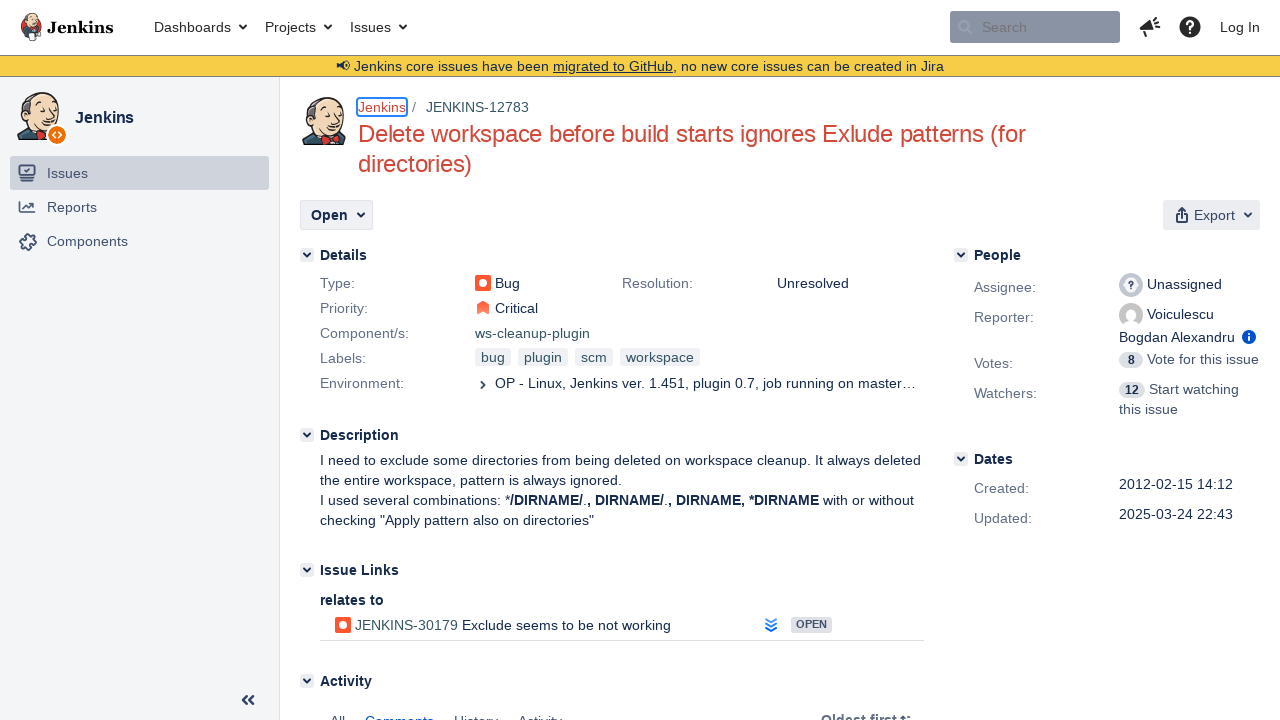

--- FILE ---
content_type: text/html;charset=UTF-8
request_url: https://issues.jenkins.io/browse/JENKINS-12783?focusedCommentId=289859&page=com.atlassian.jira.plugin.system.issuetabpanels:comment-tabpanel
body_size: 64459
content:


<h2 style="display:none;">[JENKINS-12783] Delete workspace before build starts ignores Exlude patterns (for directories)</h2>


    














    <div class="tabwrap aui-tabs horizontal-tabs aui-tabs-disabled">
        <script>resourcePhaseCheckpoint.interaction.then(() => require('wrm/require')('wrc!commentPins'));</script><script>resourcePhaseCheckpoint.interaction.then(() => require('wrm/require')('wrc!commentPinsDiscovery'));</script>

        <ul role="tablist" id="issue-tabs" class="tabs-menu" aria-label="Activity">
                                
            
            <li class="menu-item "
                role="presentation"
                id="all-tabpanel"
                data-id="all-tabpanel"
                data-key="com.atlassian.jira.plugin.system.issuetabpanels:all-tabpanel"
                data-label="All"
                data-href="/browse/JENKINS-12783?page=com.atlassian.jira.plugin.system.issuetabpanels:all-tabpanel"
            >
                                    <a role="tab" aria-selected="false" aria-controls="all-tabpanel-tabpanel" id="all-tabpanel-link" href="/browse/JENKINS-12783?page=com.atlassian.jira.plugin.system.issuetabpanels:all-tabpanel" tabindex="-1" class="ajax-activity-content">All</a>
                            </li>
                                
            
            <li class="menu-item  active-tab active "
                role="presentation"
                id="comment-tabpanel"
                data-id="comment-tabpanel"
                data-key="com.atlassian.jira.plugin.system.issuetabpanels:comment-tabpanel"
                data-label="Comments"
                data-href="/browse/JENKINS-12783?page=com.atlassian.jira.plugin.system.issuetabpanels:comment-tabpanel"
            >
                                    <a role="tab" aria-controls="comment-tabpanel-tabpanel" id="comment-tabpanel-link" aria-selected="true" tabindex="0">Comments</a>
                            </li>
                                
            
            <li class="menu-item "
                role="presentation"
                id="changehistory-tabpanel"
                data-id="changehistory-tabpanel"
                data-key="com.atlassian.jira.plugin.system.issuetabpanels:changehistory-tabpanel"
                data-label="History"
                data-href="/browse/JENKINS-12783?page=com.atlassian.jira.plugin.system.issuetabpanels:changehistory-tabpanel"
            >
                                    <a role="tab" aria-selected="false" aria-controls="changehistory-tabpanel-tabpanel" id="changehistory-tabpanel-link" href="/browse/JENKINS-12783?page=com.atlassian.jira.plugin.system.issuetabpanels:changehistory-tabpanel" tabindex="-1" class="ajax-activity-content">History</a>
                            </li>
                                
            
            <li class="menu-item "
                role="presentation"
                id="activity-stream-issue-tab"
                data-id="activity-stream-issue-tab"
                data-key="com.atlassian.streams.streams-jira-plugin:activity-stream-issue-tab"
                data-label="Activity"
                data-href="/browse/JENKINS-12783?page=com.atlassian.streams.streams-jira-plugin:activity-stream-issue-tab"
            >
                                    <a role="tab" aria-selected="false" aria-controls="activity-stream-issue-tab-tabpanel" id="activity-stream-issue-tab-link" href="/browse/JENKINS-12783?page=com.atlassian.streams.streams-jira-plugin:activity-stream-issue-tab" tabindex="-1" class="ajax-activity-content">Activity</a>
                            </li>
                </ul>

                    <div class="sortwrap">
                                    <button id="sort-button" class="issue-activity-sort-link aui-button aui-button-compact aui-button-subtle ajax-activity-content" data-tab-sort data-ajax="/browse/JENKINS-12783?actionOrder=desc" data-order="desc" title="Reverse sort direction">
                        <span class="activity-tab-sort-label">Oldest first</span>
                        <span class="aui-icon activity-tab-sort-up"></span>
                    </button>
                            </div>
                        <div class="tabs-pane active-pane"></div>
    </div>
                                <div class="issuePanelWrapper" id="comment-tabpanel-tabpanel" tabindex="0" role="tabpanel" aria-labelledby="comment-tabpanel-link">
            <div class="issuePanelProgress"></div>
            <div class="issuePanelContainer" id="issue_actions_container">
                <div class="issuePanelHeaderContainer" id="issue_actions_header_container">
                    




                </div>
                                                            



<div id="comment-172538" class="issue-data-block activity-comment twixi-block  expanded ">
    <div class="twixi-wrap verbose actionContainer">
        <div class="action-head">
            <h3>
                <button class="twixi icon-default aui-icon aui-icon-small aui-iconfont-expanded">
                    Collapse comment:         
    
    
    
    
                            vjuranek added a comment - 2013-01-23 14:54     
                </button>
            </h3>
            <div class="action-details">        
    
    
    
    
                            



    <a class="user-hover user-avatar" rel="vjuranek" id="commentauthor_172538_verbose" href="/secure/ViewProfile.jspa?name=vjuranek"><span class="aui-avatar aui-avatar-xsmall"><span class="aui-avatar-inner"><img src="https://www.gravatar.com/avatar/74a3e816c4b3bf3e7b7934be3881a4f9?d=mm&amp;s=16" alt="" loading="lazy" /></span></span> vjuranek</a>
 added a comment  - <a href='/browse/JENKINS-12783?focusedId=172538&page=com.atlassian.jira.plugin.system.issuetabpanels:comment-tabpanel#comment-172538' class='commentdate_172538_verbose subText comment-created-date-link'><span
                class='date user-tz' title='2013-01-23 14:54'><time class='livestamp'
                                                                     datetime='2013-01-23T14:54:19+0000'>2013-01-23 14:54</time></span></a>       </div>
        </div>
        <div class="action-body flooded"><p>Hi,<br/>
I cannot reproduce it (to be more specific, DIRNAME/** keeps DIRNAME and all files in it, DIRNAME keeps only this directory, no matter if "apply to directories" is switched on or off). Do you still have this issue?</p> </div>
        <div class="action-links action-comment-actions">
                                        </div>
    </div>
    <div class="twixi-wrap concise actionContainer">
        <div class="action-head">
            <h3>
                <button class="twixi icon-default aui-icon aui-icon-small aui-iconfont-collapsed">
                    Expand comment:         
    
    
    
    
                            vjuranek added a comment - 2013-01-23 14:54     
                </button>
            </h3>
            <div class="action-details flooded">
                        
    
    
    
    
                            



    <a class="user-hover user-avatar" rel="vjuranek" id="commentauthor_172538_concise" href="/secure/ViewProfile.jspa?name=vjuranek"><span class="aui-avatar aui-avatar-xsmall"><span class="aui-avatar-inner"><img src="https://www.gravatar.com/avatar/74a3e816c4b3bf3e7b7934be3881a4f9?d=mm&amp;s=16" alt="" loading="lazy" /></span></span> vjuranek</a>
 added a comment  - <a href='/browse/JENKINS-12783?focusedId=172538&page=com.atlassian.jira.plugin.system.issuetabpanels:comment-tabpanel#comment-172538' class='commentdate_172538_concise subText comment-created-date-link'><span
                class='date user-tz' title='2013-01-23 14:54'><time class='livestamp'
                                                                     datetime='2013-01-23T14:54:19+0000'>2013-01-23 14:54</time></span></a>                         Hi, 
I cannot reproduce it (to be more specific, DIRNAME/** keeps DIRNAME and all files in it, DIRNAME keeps only this directory, no matter if "apply to directories" is switched on or off). Do you still have this issue?              </div>
        </div>
    </div>
</div>
                                             



<div id="comment-178933" class="issue-data-block activity-comment twixi-block  expanded ">
    <div class="twixi-wrap verbose actionContainer">
        <div class="action-head">
            <h3>
                <button class="twixi icon-default aui-icon aui-icon-small aui-iconfont-expanded">
                    Collapse comment:         
    
    
    
    
                            Rando Õispuu added a comment - 2013-05-21 07:10     
                </button>
            </h3>
            <div class="action-details">        
    
    
    
    
                            



    <a class="user-hover user-avatar" rel="rrrrando" id="commentauthor_178933_verbose" href="/secure/ViewProfile.jspa?name=rrrrando"><span class="aui-avatar aui-avatar-xsmall"><span class="aui-avatar-inner"><img src="https://www.gravatar.com/avatar/e85a6777f84b49533cd227b8ed246503?d=mm&amp;s=16" alt="" loading="lazy" /></span></span> Rando Õispuu</a>
 added a comment  - <a href='/browse/JENKINS-12783?focusedId=178933&page=com.atlassian.jira.plugin.system.issuetabpanels:comment-tabpanel#comment-178933' class='commentdate_178933_verbose subText comment-created-date-link'><span
                class='date user-tz' title='2013-05-21 07:10'><time class='livestamp'
                                                                     datetime='2013-05-21T07:10:57+0000'>2013-05-21 07:10</time></span></a>       </div>
        </div>
        <div class="action-body flooded"><p>When "Apply pattern also on directories" everything gets deleted regardless of the Exclude pattern. I use **/DIR/DIR/ it works when "Apply pattern also on directories" is not checked.</p> </div>
        <div class="action-links action-comment-actions">
                                        </div>
    </div>
    <div class="twixi-wrap concise actionContainer">
        <div class="action-head">
            <h3>
                <button class="twixi icon-default aui-icon aui-icon-small aui-iconfont-collapsed">
                    Expand comment:         
    
    
    
    
                            Rando Õispuu added a comment - 2013-05-21 07:10     
                </button>
            </h3>
            <div class="action-details flooded">
                        
    
    
    
    
                            



    <a class="user-hover user-avatar" rel="rrrrando" id="commentauthor_178933_concise" href="/secure/ViewProfile.jspa?name=rrrrando"><span class="aui-avatar aui-avatar-xsmall"><span class="aui-avatar-inner"><img src="https://www.gravatar.com/avatar/e85a6777f84b49533cd227b8ed246503?d=mm&amp;s=16" alt="" loading="lazy" /></span></span> Rando Õispuu</a>
 added a comment  - <a href='/browse/JENKINS-12783?focusedId=178933&page=com.atlassian.jira.plugin.system.issuetabpanels:comment-tabpanel#comment-178933' class='commentdate_178933_concise subText comment-created-date-link'><span
                class='date user-tz' title='2013-05-21 07:10'><time class='livestamp'
                                                                     datetime='2013-05-21T07:10:57+0000'>2013-05-21 07:10</time></span></a>                         When "Apply pattern also on directories" everything gets deleted regardless of the Exclude pattern. I use **/DIR/DIR/ it works when "Apply pattern also on directories" is not checked.              </div>
        </div>
    </div>
</div>
                                             



<div id="comment-199680" class="issue-data-block activity-comment twixi-block  expanded ">
    <div class="twixi-wrap verbose actionContainer">
        <div class="action-head">
            <h3>
                <button class="twixi icon-default aui-icon aui-icon-small aui-iconfont-expanded">
                    Collapse comment:         
    
    
    
    
                            Justin Martenstein added a comment - 2014-05-05 02:30     
                </button>
            </h3>
            <div class="action-details">        
    
    
    
    
                            



    <a class="user-hover user-avatar" rel="jmartenstein" id="commentauthor_199680_verbose" href="/secure/ViewProfile.jspa?name=jmartenstein"><span class="aui-avatar aui-avatar-xsmall"><span class="aui-avatar-inner"><img src="https://www.gravatar.com/avatar/142fe7fe6777420d254fe2760ef14fcd?d=mm&amp;s=16" alt="" loading="lazy" /></span></span> Justin Martenstein</a>
 added a comment  - <a href='/browse/JENKINS-12783?focusedId=199680&page=com.atlassian.jira.plugin.system.issuetabpanels:comment-tabpanel#comment-199680' class='commentdate_199680_verbose subText comment-created-date-link'><span
                class='date user-tz' title='2014-05-05 02:30'><time class='livestamp'
                                                                     datetime='2014-05-05T02:30:01+0000'>2014-05-05 02:30</time></span></a>       </div>
        </div>
        <div class="action-body flooded"><p>I'm having the same issue. I have a workspace with "foo" and "bar" directories. I check the checkbox for "Delete workspace before build starts", and then underneath I add a directory and specify "Exclude" and then "foo". I also check the checkbox for "Apply patterns on directories". Then when I run my build, it cleans out BOTH the "foo" and "bar" directories. I would expect that it would delete "bar", but not "foo". But no matter what I specify for an "exclude", it always gets ignored.</p> </div>
        <div class="action-links action-comment-actions">
                                        </div>
    </div>
    <div class="twixi-wrap concise actionContainer">
        <div class="action-head">
            <h3>
                <button class="twixi icon-default aui-icon aui-icon-small aui-iconfont-collapsed">
                    Expand comment:         
    
    
    
    
                            Justin Martenstein added a comment - 2014-05-05 02:30     
                </button>
            </h3>
            <div class="action-details flooded">
                        
    
    
    
    
                            



    <a class="user-hover user-avatar" rel="jmartenstein" id="commentauthor_199680_concise" href="/secure/ViewProfile.jspa?name=jmartenstein"><span class="aui-avatar aui-avatar-xsmall"><span class="aui-avatar-inner"><img src="https://www.gravatar.com/avatar/142fe7fe6777420d254fe2760ef14fcd?d=mm&amp;s=16" alt="" loading="lazy" /></span></span> Justin Martenstein</a>
 added a comment  - <a href='/browse/JENKINS-12783?focusedId=199680&page=com.atlassian.jira.plugin.system.issuetabpanels:comment-tabpanel#comment-199680' class='commentdate_199680_concise subText comment-created-date-link'><span
                class='date user-tz' title='2014-05-05 02:30'><time class='livestamp'
                                                                     datetime='2014-05-05T02:30:01+0000'>2014-05-05 02:30</time></span></a>                         I'm having the same issue. I have a workspace with "foo" and "bar" directories. I check the checkbox for "Delete workspace before build starts", and then underneath I add a directory and specify "Exclude" and then "foo". I also check the checkbox for "Apply patterns on directories". Then when I run my build, it cleans out BOTH the "foo" and "bar" directories. I would expect that it would delete "bar", but not "foo". But no matter what I specify for an "exclude", it always gets ignored.              </div>
        </div>
    </div>
</div>
                                             



<div id="comment-227943" class="issue-data-block activity-comment twixi-block  expanded ">
    <div class="twixi-wrap verbose actionContainer">
        <div class="action-head">
            <h3>
                <button class="twixi icon-default aui-icon aui-icon-small aui-iconfont-expanded">
                    Collapse comment:         
    
    
    
    
                            James Pace added a comment - 2015-05-08 14:54     
                </button>
            </h3>
            <div class="action-details">        
    
    
    
    
                            



    <a class="user-hover user-avatar" rel="pacey" id="commentauthor_227943_verbose" href="/secure/ViewProfile.jspa?name=pacey"><span class="aui-avatar aui-avatar-xsmall"><span class="aui-avatar-inner"><img src="https://www.gravatar.com/avatar/4a5e232ae854c549919a06e60ff28126?d=mm&amp;s=16" alt="" loading="lazy" /></span></span> James Pace</a>
 added a comment  - <a href='/browse/JENKINS-12783?focusedId=227943&page=com.atlassian.jira.plugin.system.issuetabpanels:comment-tabpanel#comment-227943' class='commentdate_227943_verbose subText comment-created-date-link'><span
                class='date user-tz' title='2015-05-08 14:54'><time class='livestamp'
                                                                     datetime='2015-05-08T14:54:56+0000'>2015-05-08 14:54</time></span></a>       </div>
        </div>
        <div class="action-body flooded"><p>I am also having issues with the exclude pattern. I do not want to delete a directory called "node_modules", or any of its sub directories or files, in the root of the workspace.</p>

<p>I have added an exclude pattern "*<b>/node_modules/</b><b>/</b>" but it still gets deleted. It doesn't seem to matter if the delete directories checkbox is selected or not.</p> </div>
        <div class="action-links action-comment-actions">
                                        </div>
    </div>
    <div class="twixi-wrap concise actionContainer">
        <div class="action-head">
            <h3>
                <button class="twixi icon-default aui-icon aui-icon-small aui-iconfont-collapsed">
                    Expand comment:         
    
    
    
    
                            James Pace added a comment - 2015-05-08 14:54     
                </button>
            </h3>
            <div class="action-details flooded">
                        
    
    
    
    
                            



    <a class="user-hover user-avatar" rel="pacey" id="commentauthor_227943_concise" href="/secure/ViewProfile.jspa?name=pacey"><span class="aui-avatar aui-avatar-xsmall"><span class="aui-avatar-inner"><img src="https://www.gravatar.com/avatar/4a5e232ae854c549919a06e60ff28126?d=mm&amp;s=16" alt="" loading="lazy" /></span></span> James Pace</a>
 added a comment  - <a href='/browse/JENKINS-12783?focusedId=227943&page=com.atlassian.jira.plugin.system.issuetabpanels:comment-tabpanel#comment-227943' class='commentdate_227943_concise subText comment-created-date-link'><span
                class='date user-tz' title='2015-05-08 14:54'><time class='livestamp'
                                                                     datetime='2015-05-08T14:54:56+0000'>2015-05-08 14:54</time></span></a>                         I am also having issues with the exclude pattern. I do not want to delete a directory called "node_modules", or any of its sub directories or files, in the root of the workspace. 

 I have added an exclude pattern "* /node_modules/  / " but it still gets deleted. It doesn't seem to matter if the delete directories checkbox is selected or not.              </div>
        </div>
    </div>
</div>
                                             



<div id="comment-229874" class="issue-data-block activity-comment twixi-block  expanded ">
    <div class="twixi-wrap verbose actionContainer">
        <div class="action-head">
            <h3>
                <button class="twixi icon-default aui-icon aui-icon-small aui-iconfont-expanded">
                    Collapse comment:         
    
    
                                            
    
    
                            David Ackerman added a comment - 2015-06-09 23:45, Edited by David Ackerman - 2015-06-09 23:49     
                </button>
            </h3>
            <div class="action-details">        
    
    
                                            
    
    
                            



    <a class="user-hover user-avatar" rel="dackerman" id="commentauthor_229874_verbose" href="/secure/ViewProfile.jspa?name=dackerman"><span class="aui-avatar aui-avatar-xsmall"><span class="aui-avatar-inner"><img src="https://issues.jenkins.io/secure/useravatar?size=xsmall&amp;avatarId=10285" alt="" loading="lazy" /></span></span> David Ackerman</a>
 added a comment  - <a href='/browse/JENKINS-12783?focusedId=229874&page=com.atlassian.jira.plugin.system.issuetabpanels:comment-tabpanel#comment-229874' class='commentdate_229874_verbose subText comment-created-date-link'><span
                class='date user-tz' title='2015-06-09 23:45'><time class='livestamp'
                                                                     datetime='2015-06-09T23:45:18+0000'>2015-06-09 23:45</time></span></a>   - <span class="subText update-info" title="David Ackerman - 2015-06-09 23:49">edited</span>      </div>
        </div>
        <div class="action-body flooded"><p>I had the same issue, and I think I figured out what was going wrong (after cloning the repo and adding enough logging statements).</p>

<p>Excluding (not-deleting) everything under a toplevel directory works fine, i.e "toplevel/&#42;&#42;" excludes everything under the folder "$WORKSPACE/toplevel".  However, excluding something in a subdirectory does <em>not</em> work - i.e. "toplevel/asubdir/&#42;&#42;" ends up deleting everything.  This happens when you have "apply pattern also on directories" turned on.  The reason is that DirectoryScanner will find <em>directories</em> to delete that might be parents of files that you've excluded, but the plugin deletes those folders recursively (i.e. rm -rf).  The way to fix this is to add "toplevel" explicitly as an exclude to prevent it from deleting the parent directory as well.  The reason I have the directories checkbox turned on is because I don't want the ".git" directory (or any extra directories) lying around and confusing jenkins when it builds the next time.</p>

<p>My project looks something like this (in a multi-module maven project, where node_modules/ resides in several subdirectories).</p>
<div class="preformatted panel" style="border-width: 1px;"><div class="preformattedContent panelContent">
<pre>* folder-1
  - node_modules
* folder-2
  - node_modules
* folder-3
* folder-4
  - node_modules
</pre>
</div></div>

<p>My Configuration looks like this:</p>
<div class="preformatted panel" style="border-width: 1px;"><div class="preformattedContent panelContent">
<pre>EXCLUDE  **/node_modules/**
EXCLUDE folder-1
EXCLUDE folder-2
EXCLUDE folder-4
</pre>
</div></div>

<p>And that seems to work as expected.  It seems like the plugin needs to be more careful about the directories it deletes recursively - it needs to avoid deleting a parent that would delete excluded files (or maybe just do "rm" instead of "rm -r" so it won't delete the directory if it has otherwise excluded files in it).  I would offer to create a patch, but my Intellij doesn't seem to be resolving dependencies in the project properly (although maven commands work fine), and I am not sure what others would consider the ideal behavior.  At the very least, I think more documentation in the plugin help and/or plugin page would save people a lot of time.</p> </div>
        <div class="action-links action-comment-actions">
                                        </div>
    </div>
    <div class="twixi-wrap concise actionContainer">
        <div class="action-head">
            <h3>
                <button class="twixi icon-default aui-icon aui-icon-small aui-iconfont-collapsed">
                    Expand comment:         
    
    
                                            
    
    
                            David Ackerman added a comment - 2015-06-09 23:45, Edited by David Ackerman - 2015-06-09 23:49     
                </button>
            </h3>
            <div class="action-details flooded">
                        
    
    
                                            
    
    
                            



    <a class="user-hover user-avatar" rel="dackerman" id="commentauthor_229874_concise" href="/secure/ViewProfile.jspa?name=dackerman"><span class="aui-avatar aui-avatar-xsmall"><span class="aui-avatar-inner"><img src="https://issues.jenkins.io/secure/useravatar?size=xsmall&amp;avatarId=10285" alt="" loading="lazy" /></span></span> David Ackerman</a>
 added a comment  - <a href='/browse/JENKINS-12783?focusedId=229874&page=com.atlassian.jira.plugin.system.issuetabpanels:comment-tabpanel#comment-229874' class='commentdate_229874_concise subText comment-created-date-link'><span
                class='date user-tz' title='2015-06-09 23:45'><time class='livestamp'
                                                                     datetime='2015-06-09T23:45:18+0000'>2015-06-09 23:45</time></span></a>   - <span class="subText update-info" title="David Ackerman - 2015-06-09 23:49">edited</span>                        I had the same issue, and I think I figured out what was going wrong (after cloning the repo and adding enough logging statements). 

 Excluding (not-deleting) everything under a toplevel directory works fine, i.e "toplevel/&#42;&#42;" excludes everything under the folder "$WORKSPACE/toplevel".  However, excluding something in a subdirectory does  not  work - i.e. "toplevel/asubdir/&#42;&#42;" ends up deleting everything.  This happens when you have "apply pattern also on directories" turned on.  The reason is that DirectoryScanner will find  directories  to delete that might be parents of files that you've excluded, but the plugin deletes those folders recursively (i.e. rm -rf).  The way to fix this is to add "toplevel" explicitly as an exclude to prevent it from deleting the parent directory as well.  The reason I have the directories checkbox turned on is because I don't want the ".git" directory (or any extra directories) lying around and confusing jenkins when it builds the next time. 

 My project looks something like this (in a multi-module maven project, where node_modules/ resides in several subdirectories). 
  
 * folder-1
  - node_modules
* folder-2
  - node_modules
* folder-3
* folder-4
  - node_modules
 
  

 My Configuration looks like this: 
  
 EXCLUDE  **/node_modules/**
EXCLUDE folder-1
EXCLUDE folder-2
EXCLUDE folder-4
 
  

 And that seems to work as expected.  It seems like the plugin needs to be more careful about the directories it deletes recursively - it needs to avoid deleting a parent that would delete excluded files (or maybe just do "rm" instead of "rm -r" so it won't delete the directory if it has otherwise excluded files in it).  I would offer to create a patch, but my Intellij doesn't seem to be resolving dependencies in the project properly (although maven commands work fine), and I am not sure what others would consider the ideal behavior.  At the very least, I think more documentation in the plugin help and/or plugin page would save people a lot of time.              </div>
        </div>
    </div>
</div>
                                             



<div id="comment-254465" class="issue-data-block activity-comment twixi-block  expanded ">
    <div class="twixi-wrap verbose actionContainer">
        <div class="action-head">
            <h3>
                <button class="twixi icon-default aui-icon aui-icon-small aui-iconfont-expanded">
                    Collapse comment:         
    
    
                                            
    
    
                            Larry Sanders added a comment - 2016-04-14 18:09, Edited by Larry Sanders - 2016-04-14 18:53     
                </button>
            </h3>
            <div class="action-details">        
    
    
                                            
    
    
                            



    <a class="user-hover user-avatar" rel="lsanders" id="commentauthor_254465_verbose" href="/secure/ViewProfile.jspa?name=lsanders"><span class="aui-avatar aui-avatar-xsmall"><span class="aui-avatar-inner"><img src="https://www.gravatar.com/avatar/56cd6d2b6a3c41c12cea612f7de81d1d?d=mm&amp;s=16" alt="" loading="lazy" /></span></span> Larry Sanders</a>
 added a comment  - <a href='/browse/JENKINS-12783?focusedId=254465&page=com.atlassian.jira.plugin.system.issuetabpanels:comment-tabpanel#comment-254465' class='commentdate_254465_verbose subText comment-created-date-link'><span
                class='date user-tz' title='2016-04-14 18:09'><time class='livestamp'
                                                                     datetime='2016-04-14T18:09:35+0000'>2016-04-14 18:09</time></span></a>   - <span class="subText update-info" title="Larry Sanders - 2016-04-14 18:53">edited</span>      </div>
        </div>
        <div class="action-body flooded"><p>I spent quite a bit of time on this very issue (ironically, also trying to avoid the node penalty).</p>

<p>Of course leaving empty directories laying around is problematic, specifically for .repository when using a private maven repository for your build.</p> </div>
        <div class="action-links action-comment-actions">
                                        </div>
    </div>
    <div class="twixi-wrap concise actionContainer">
        <div class="action-head">
            <h3>
                <button class="twixi icon-default aui-icon aui-icon-small aui-iconfont-collapsed">
                    Expand comment:         
    
    
                                            
    
    
                            Larry Sanders added a comment - 2016-04-14 18:09, Edited by Larry Sanders - 2016-04-14 18:53     
                </button>
            </h3>
            <div class="action-details flooded">
                        
    
    
                                            
    
    
                            



    <a class="user-hover user-avatar" rel="lsanders" id="commentauthor_254465_concise" href="/secure/ViewProfile.jspa?name=lsanders"><span class="aui-avatar aui-avatar-xsmall"><span class="aui-avatar-inner"><img src="https://www.gravatar.com/avatar/56cd6d2b6a3c41c12cea612f7de81d1d?d=mm&amp;s=16" alt="" loading="lazy" /></span></span> Larry Sanders</a>
 added a comment  - <a href='/browse/JENKINS-12783?focusedId=254465&page=com.atlassian.jira.plugin.system.issuetabpanels:comment-tabpanel#comment-254465' class='commentdate_254465_concise subText comment-created-date-link'><span
                class='date user-tz' title='2016-04-14 18:09'><time class='livestamp'
                                                                     datetime='2016-04-14T18:09:35+0000'>2016-04-14 18:09</time></span></a>   - <span class="subText update-info" title="Larry Sanders - 2016-04-14 18:53">edited</span>                        I spent quite a bit of time on this very issue (ironically, also trying to avoid the node penalty). 

 Of course leaving empty directories laying around is problematic, specifically for .repository when using a private maven repository for your build.              </div>
        </div>
    </div>
</div>
                                             



<div id="comment-270095" class="issue-data-block activity-comment twixi-block  expanded ">
    <div class="twixi-wrap verbose actionContainer">
        <div class="action-head">
            <h3>
                <button class="twixi icon-default aui-icon aui-icon-small aui-iconfont-expanded">
                    Collapse comment:         
    
    
                                            
    
    
                            Nick Romanyshyn added a comment - 2016-09-15 17:53, Edited by Nick Romanyshyn - 2016-09-15 17:54     
                </button>
            </h3>
            <div class="action-details">        
    
    
                                            
    
    
                            



    <a class="user-hover user-avatar" rel="spikeynick" id="commentauthor_270095_verbose" href="/secure/ViewProfile.jspa?name=spikeynick"><span class="aui-avatar aui-avatar-xsmall"><span class="aui-avatar-inner"><img src="https://www.gravatar.com/avatar/fd31bafec1b8395fd1a85ec280f24517?d=mm&amp;s=16" alt="" loading="lazy" /></span></span> Nick Romanyshyn</a>
 added a comment  - <a href='/browse/JENKINS-12783?focusedId=270095&page=com.atlassian.jira.plugin.system.issuetabpanels:comment-tabpanel#comment-270095' class='commentdate_270095_verbose subText comment-created-date-link'><span
                class='date user-tz' title='2016-09-15 17:53'><time class='livestamp'
                                                                     datetime='2016-09-15T17:53:27+0000'>2016-09-15 17:53</time></span></a>   - <span class="subText update-info" title="Nick Romanyshyn - 2016-09-15 17:54">edited</span>      </div>
        </div>
        <div class="action-body flooded"><p>I don't know if this applies to the OP, but I had a very similar issue.  I specified patterns to exclude, but it would completely delete everything in the workspace.  If I instead specified a pattern to include that would work as expected.  In my case the exclude actually was working correctly.  I verified this by adding a custom delete command which was just a simple python script that appended the name of the file to be deleted to a text file (so it didn't actually do any deleting).  It turned out that I wasn't excluding the .git directory, so that was getting deleted.  You can't clone into a non empty directory, so Jenkins had to remove the workspace completely in order to do a new clone.  I haven't tried with .svn, but I would expect similar results.  One other thing to note is that if that you don't specify an include pattern then the plugin automatically uses the pattern **<b>/</b>*  So if you have included anything that doesn't match the .git directory that will also spare it from deletion.</p>

<p><b>tl;dr Make sure you also exclude your .git directory</b></p> </div>
        <div class="action-links action-comment-actions">
                                        </div>
    </div>
    <div class="twixi-wrap concise actionContainer">
        <div class="action-head">
            <h3>
                <button class="twixi icon-default aui-icon aui-icon-small aui-iconfont-collapsed">
                    Expand comment:         
    
    
                                            
    
    
                            Nick Romanyshyn added a comment - 2016-09-15 17:53, Edited by Nick Romanyshyn - 2016-09-15 17:54     
                </button>
            </h3>
            <div class="action-details flooded">
                        
    
    
                                            
    
    
                            



    <a class="user-hover user-avatar" rel="spikeynick" id="commentauthor_270095_concise" href="/secure/ViewProfile.jspa?name=spikeynick"><span class="aui-avatar aui-avatar-xsmall"><span class="aui-avatar-inner"><img src="https://www.gravatar.com/avatar/fd31bafec1b8395fd1a85ec280f24517?d=mm&amp;s=16" alt="" loading="lazy" /></span></span> Nick Romanyshyn</a>
 added a comment  - <a href='/browse/JENKINS-12783?focusedId=270095&page=com.atlassian.jira.plugin.system.issuetabpanels:comment-tabpanel#comment-270095' class='commentdate_270095_concise subText comment-created-date-link'><span
                class='date user-tz' title='2016-09-15 17:53'><time class='livestamp'
                                                                     datetime='2016-09-15T17:53:27+0000'>2016-09-15 17:53</time></span></a>   - <span class="subText update-info" title="Nick Romanyshyn - 2016-09-15 17:54">edited</span>                        I don't know if this applies to the OP, but I had a very similar issue.  I specified patterns to exclude, but it would completely delete everything in the workspace.  If I instead specified a pattern to include that would work as expected.  In my case the exclude actually was working correctly.  I verified this by adding a custom delete command which was just a simple python script that appended the name of the file to be deleted to a text file (so it didn't actually do any deleting).  It turned out that I wasn't excluding the .git directory, so that was getting deleted.  You can't clone into a non empty directory, so Jenkins had to remove the workspace completely in order to do a new clone.  I haven't tried with .svn, but I would expect similar results.  One other thing to note is that if that you don't specify an include pattern then the plugin automatically uses the pattern ** / *  So if you have included anything that doesn't match the .git directory that will also spare it from deletion. 

  tl;dr Make sure you also exclude your .git directory               </div>
        </div>
    </div>
</div>
                                             



<div id="comment-289859" class="issue-data-block activity-comment twixi-block  expanded focused ">
    <div class="twixi-wrap verbose actionContainer">
        <div class="action-head">
            <h3>
                <button class="twixi icon-default aui-icon aui-icon-small aui-iconfont-expanded">
                    Collapse comment:         
    
    
    
    
                            pierre Salaun added a comment - 2017-03-01 13:05     
                </button>
            </h3>
            <div class="action-details">        
    
    
    
    
                            



    <a class="user-hover user-avatar" rel="joyeux" id="commentauthor_289859_verbose" href="/secure/ViewProfile.jspa?name=joyeux"><span class="aui-avatar aui-avatar-xsmall"><span class="aui-avatar-inner"><img src="https://www.gravatar.com/avatar/df27ff07a9452a06ea6683d17f28ac5e?d=mm&amp;s=16" alt="" loading="lazy" /></span></span> pierre Salaun</a>
 added a comment  - <a href='/browse/JENKINS-12783?focusedId=289859&page=com.atlassian.jira.plugin.system.issuetabpanels:comment-tabpanel#comment-289859' class='commentdate_289859_verbose subText comment-created-date-link'><span
                class='date user-tz' title='2017-03-01 13:05'><time class='livestamp'
                                                                     datetime='2017-03-01T13:05:13+0000'>2017-03-01 13:05</time></span></a>       </div>
        </div>
        <div class="action-body flooded"><p>Hi,<br/>
I'm having the same issue, Include work fine but not Exclude.<br/>
I have a maven project with custom workspace and a private maven repository local to workspace.<br/>
I want to keep the ".repository" directory but it is delete by the "Delete workspace before build starts" function.<br/>
I have add a Exclude ".respository/**" but it isn't work.<br/>
Can you help me?</p> </div>
        <div class="action-links action-comment-actions">
                                        </div>
    </div>
    <div class="twixi-wrap concise actionContainer">
        <div class="action-head">
            <h3>
                <button class="twixi icon-default aui-icon aui-icon-small aui-iconfont-collapsed">
                    Expand comment:         
    
    
    
    
                            pierre Salaun added a comment - 2017-03-01 13:05     
                </button>
            </h3>
            <div class="action-details flooded">
                        
    
    
    
    
                            



    <a class="user-hover user-avatar" rel="joyeux" id="commentauthor_289859_concise" href="/secure/ViewProfile.jspa?name=joyeux"><span class="aui-avatar aui-avatar-xsmall"><span class="aui-avatar-inner"><img src="https://www.gravatar.com/avatar/df27ff07a9452a06ea6683d17f28ac5e?d=mm&amp;s=16" alt="" loading="lazy" /></span></span> pierre Salaun</a>
 added a comment  - <a href='/browse/JENKINS-12783?focusedId=289859&page=com.atlassian.jira.plugin.system.issuetabpanels:comment-tabpanel#comment-289859' class='commentdate_289859_concise subText comment-created-date-link'><span
                class='date user-tz' title='2017-03-01 13:05'><time class='livestamp'
                                                                     datetime='2017-03-01T13:05:13+0000'>2017-03-01 13:05</time></span></a>                         Hi, 
I'm having the same issue, Include work fine but not Exclude. 
I have a maven project with custom workspace and a private maven repository local to workspace. 
I want to keep the ".repository" directory but it is delete by the "Delete workspace before build starts" function. 
I have add a Exclude ".respository/**" but it isn't work. 
Can you help me?              </div>
        </div>
    </div>
</div>
                                             



<div id="comment-329639" class="issue-data-block activity-comment twixi-block  expanded ">
    <div class="twixi-wrap verbose actionContainer">
        <div class="action-head">
            <h3>
                <button class="twixi icon-default aui-icon aui-icon-small aui-iconfont-expanded">
                    Collapse comment:         
    
    
                                            
    
    
                            Grim Reaper added a comment - 2018-02-21 18:07, Edited by Grim Reaper - 2018-02-22 12:25     
                </button>
            </h3>
            <div class="action-details">        
    
    
                                            
    
    
                            



    <a class="user-hover user-avatar" rel="grim" id="commentauthor_329639_verbose" href="/secure/ViewProfile.jspa?name=grim"><span class="aui-avatar aui-avatar-xsmall"><span class="aui-avatar-inner"><img src="https://issues.jenkins.io/secure/useravatar?size=xsmall&amp;avatarId=16490" alt="" loading="lazy" /></span></span> Grim Reaper</a>
 added a comment  - <a href='/browse/JENKINS-12783?focusedId=329639&page=com.atlassian.jira.plugin.system.issuetabpanels:comment-tabpanel#comment-329639' class='commentdate_329639_verbose subText comment-created-date-link'><span
                class='date user-tz' title='2018-02-21 18:07'><time class='livestamp'
                                                                     datetime='2018-02-21T18:07:41+0000'>2018-02-21 18:07</time></span></a>   - <span class="subText update-info" title="Grim Reaper - 2018-02-22 12:25">edited</span>      </div>
        </div>
        <div class="action-body flooded"><p>Jenkins Versions: 2.60.3 &amp; 2.73.3 (WAR deployments on WildFly)<br/>
 Plugin Version: 0.34<br/>
 Platform: Linux<br/>
 Plugins:<br/>
 Git client plugin 2.6.0<br/>
 Git plugin 3.6.4</p>

<p>Details:<br/>
 No issues when the SCM is CVS. However we are migrating from CVS to GIT.<br/>
 When I configure a freestyle job to use GIT as the SCM and with "Delete workspace before build starts" checked it ignores any "Advanced" options I use (I'm trying to exclude ' *<b>.build.</b>* ' and a 'reports/**' directory) and just deletes everything in the entire workspace.</p>

<p>In troubleshooting I also testing the Post Build Action &gt; "Delete workspace when build is done". This half works. I can tell it to "Exclude" specific files, but as soon as the "Apply pattern also on directories" is checked it goes back to the above behavior of deleting everything regardless of excludes.</p>

<p>Really hoping someone can have a look at this and find the root cause and a fix.</p>

<p>Thanks in advance!</p>

<p>Edit:<br/>
I forgot to add that the GIT install is on a windows machine and the repo is located through a UNC share. Not that I think this has any bearing as the repo pull/clone works fine. Just trying to provide as much info as possible.</p> </div>
        <div class="action-links action-comment-actions">
                                        </div>
    </div>
    <div class="twixi-wrap concise actionContainer">
        <div class="action-head">
            <h3>
                <button class="twixi icon-default aui-icon aui-icon-small aui-iconfont-collapsed">
                    Expand comment:         
    
    
                                            
    
    
                            Grim Reaper added a comment - 2018-02-21 18:07, Edited by Grim Reaper - 2018-02-22 12:25     
                </button>
            </h3>
            <div class="action-details flooded">
                        
    
    
                                            
    
    
                            



    <a class="user-hover user-avatar" rel="grim" id="commentauthor_329639_concise" href="/secure/ViewProfile.jspa?name=grim"><span class="aui-avatar aui-avatar-xsmall"><span class="aui-avatar-inner"><img src="https://issues.jenkins.io/secure/useravatar?size=xsmall&amp;avatarId=16490" alt="" loading="lazy" /></span></span> Grim Reaper</a>
 added a comment  - <a href='/browse/JENKINS-12783?focusedId=329639&page=com.atlassian.jira.plugin.system.issuetabpanels:comment-tabpanel#comment-329639' class='commentdate_329639_concise subText comment-created-date-link'><span
                class='date user-tz' title='2018-02-21 18:07'><time class='livestamp'
                                                                     datetime='2018-02-21T18:07:41+0000'>2018-02-21 18:07</time></span></a>   - <span class="subText update-info" title="Grim Reaper - 2018-02-22 12:25">edited</span>                        Jenkins Versions: 2.60.3 &amp; 2.73.3 (WAR deployments on WildFly) 
 Plugin Version: 0.34 
 Platform: Linux 
 Plugins: 
 Git client plugin 2.6.0 
 Git plugin 3.6.4 

 Details: 
 No issues when the SCM is CVS. However we are migrating from CVS to GIT. 
 When I configure a freestyle job to use GIT as the SCM and with "Delete workspace before build starts" checked it ignores any "Advanced" options I use (I'm trying to exclude ' * .build. * ' and a 'reports/**' directory) and just deletes everything in the entire workspace. 

 In troubleshooting I also testing the Post Build Action &gt; "Delete workspace when build is done". This half works. I can tell it to "Exclude" specific files, but as soon as the "Apply pattern also on directories" is checked it goes back to the above behavior of deleting everything regardless of excludes. 

 Really hoping someone can have a look at this and find the root cause and a fix. 

 Thanks in advance! 

 Edit: 
I forgot to add that the GIT install is on a windows machine and the repo is located through a UNC share. Not that I think this has any bearing as the repo pull/clone works fine. Just trying to provide as much info as possible.              </div>
        </div>
    </div>
</div>
                                             



<div id="comment-329749" class="issue-data-block activity-comment twixi-block  expanded ">
    <div class="twixi-wrap verbose actionContainer">
        <div class="action-head">
            <h3>
                <button class="twixi icon-default aui-icon aui-icon-small aui-iconfont-expanded">
                    Collapse comment:         
    
    
    
    
                            Grim Reaper added a comment - 2018-02-22 13:07     
                </button>
            </h3>
            <div class="action-details">        
    
    
    
    
                            



    <a class="user-hover user-avatar" rel="grim" id="commentauthor_329749_verbose" href="/secure/ViewProfile.jspa?name=grim"><span class="aui-avatar aui-avatar-xsmall"><span class="aui-avatar-inner"><img src="https://issues.jenkins.io/secure/useravatar?size=xsmall&amp;avatarId=16490" alt="" loading="lazy" /></span></span> Grim Reaper</a>
 added a comment  - <a href='/browse/JENKINS-12783?focusedId=329749&page=com.atlassian.jira.plugin.system.issuetabpanels:comment-tabpanel#comment-329749' class='commentdate_329749_verbose subText comment-created-date-link'><span
                class='date user-tz' title='2018-02-22 13:07'><time class='livestamp'
                                                                     datetime='2018-02-22T13:07:36+0000'>2018-02-22 13:07</time></span></a>       </div>
        </div>
        <div class="action-body flooded"><p>Assigning to you as the plugins page indicates you are the ws-cleanup maintainer.<br/>
Also for visibility.</p> </div>
        <div class="action-links action-comment-actions">
                                        </div>
    </div>
    <div class="twixi-wrap concise actionContainer">
        <div class="action-head">
            <h3>
                <button class="twixi icon-default aui-icon aui-icon-small aui-iconfont-collapsed">
                    Expand comment:         
    
    
    
    
                            Grim Reaper added a comment - 2018-02-22 13:07     
                </button>
            </h3>
            <div class="action-details flooded">
                        
    
    
    
    
                            



    <a class="user-hover user-avatar" rel="grim" id="commentauthor_329749_concise" href="/secure/ViewProfile.jspa?name=grim"><span class="aui-avatar aui-avatar-xsmall"><span class="aui-avatar-inner"><img src="https://issues.jenkins.io/secure/useravatar?size=xsmall&amp;avatarId=16490" alt="" loading="lazy" /></span></span> Grim Reaper</a>
 added a comment  - <a href='/browse/JENKINS-12783?focusedId=329749&page=com.atlassian.jira.plugin.system.issuetabpanels:comment-tabpanel#comment-329749' class='commentdate_329749_concise subText comment-created-date-link'><span
                class='date user-tz' title='2018-02-22 13:07'><time class='livestamp'
                                                                     datetime='2018-02-22T13:07:36+0000'>2018-02-22 13:07</time></span></a>                         Assigning to you as the plugins page indicates you are the ws-cleanup maintainer. 
Also for visibility.              </div>
        </div>
    </div>
</div>
                                             



<div id="comment-331300" class="issue-data-block activity-comment twixi-block  expanded ">
    <div class="twixi-wrap verbose actionContainer">
        <div class="action-head">
            <h3>
                <button class="twixi icon-default aui-icon aui-icon-small aui-iconfont-expanded">
                    Collapse comment:         
    
    
    
    
                            Grim Reaper added a comment - 2018-03-07 20:26     
                </button>
            </h3>
            <div class="action-details">        
    
    
    
    
                            



    <a class="user-hover user-avatar" rel="grim" id="commentauthor_331300_verbose" href="/secure/ViewProfile.jspa?name=grim"><span class="aui-avatar aui-avatar-xsmall"><span class="aui-avatar-inner"><img src="https://issues.jenkins.io/secure/useravatar?size=xsmall&amp;avatarId=16490" alt="" loading="lazy" /></span></span> Grim Reaper</a>
 added a comment  - <a href='/browse/JENKINS-12783?focusedId=331300&page=com.atlassian.jira.plugin.system.issuetabpanels:comment-tabpanel#comment-331300' class='commentdate_331300_verbose subText comment-created-date-link'><span
                class='date user-tz' title='2018-03-07 20:26'><time class='livestamp'
                                                                     datetime='2018-03-07T20:26:59+0000'>2018-03-07 20:26</time></span></a>       </div>
        </div>
        <div class="action-body flooded"><p>For those looking for a work around, I've use the following plugin:<br/>
<a href="https://plugins.jenkins.io/preSCMbuildstep" class="external-link" target="_blank" rel="nofollow noopener">https://plugins.jenkins.io/preSCMbuildstep</a></p>

<p>With the following Shell script to do the same thing as WS-cleanup.</p>
<div class="code panel" style="border-width: 1px;"><div class="codeContent panelContent">
<pre class="code-java">echo <span class="code-quote">"Deleting..."</span>
ls ${WORKSPACE}/ | egrep -v <span class="code-quote">'*.build.*|suppressions.xml|reports'</span> 
ls ${WORKSPACE}/ | egrep -v <span class="code-quote">'*.build.*|suppressions.xml|reports'</span> | xargs rm -rf
</pre>
</div></div>
<p> </p>

<p>The above deletes everything except the items in the "egrep" command (excludes).</p> </div>
        <div class="action-links action-comment-actions">
                                        </div>
    </div>
    <div class="twixi-wrap concise actionContainer">
        <div class="action-head">
            <h3>
                <button class="twixi icon-default aui-icon aui-icon-small aui-iconfont-collapsed">
                    Expand comment:         
    
    
    
    
                            Grim Reaper added a comment - 2018-03-07 20:26     
                </button>
            </h3>
            <div class="action-details flooded">
                        
    
    
    
    
                            



    <a class="user-hover user-avatar" rel="grim" id="commentauthor_331300_concise" href="/secure/ViewProfile.jspa?name=grim"><span class="aui-avatar aui-avatar-xsmall"><span class="aui-avatar-inner"><img src="https://issues.jenkins.io/secure/useravatar?size=xsmall&amp;avatarId=16490" alt="" loading="lazy" /></span></span> Grim Reaper</a>
 added a comment  - <a href='/browse/JENKINS-12783?focusedId=331300&page=com.atlassian.jira.plugin.system.issuetabpanels:comment-tabpanel#comment-331300' class='commentdate_331300_concise subText comment-created-date-link'><span
                class='date user-tz' title='2018-03-07 20:26'><time class='livestamp'
                                                                     datetime='2018-03-07T20:26:59+0000'>2018-03-07 20:26</time></span></a>                         For those looking for a work around, I've use the following plugin: 
 https://plugins.jenkins.io/preSCMbuildstep  

 With the following Shell script to do the same thing as WS-cleanup. 
  
 echo  "Deleting..." 
ls ${WORKSPACE}/ | egrep -v  '*.build.*|suppressions.xml|reports'  
ls ${WORKSPACE}/ | egrep -v  '*.build.*|suppressions.xml|reports'  | xargs rm -rf
 
  
   

 The above deletes everything except the items in the "egrep" command (excludes).              </div>
        </div>
    </div>
</div>
                                             



<div id="comment-372807" class="issue-data-block activity-comment twixi-block  expanded ">
    <div class="twixi-wrap verbose actionContainer">
        <div class="action-head">
            <h3>
                <button class="twixi icon-default aui-icon aui-icon-small aui-iconfont-expanded">
                    Collapse comment:         
    
    
    
    
                            Tim Bradt added a comment - 2019-08-06 14:12     
                </button>
            </h3>
            <div class="action-details">        
    
    
    
    
                            



    <a class="user-hover user-avatar" rel="tpbradt" id="commentauthor_372807_verbose" href="/secure/ViewProfile.jspa?name=tpbradt"><span class="aui-avatar aui-avatar-xsmall"><span class="aui-avatar-inner"><img src="https://www.gravatar.com/avatar/0ba5866028a87785b4b4644f14c86fbe?d=mm&amp;s=16" alt="" loading="lazy" /></span></span> Tim Bradt</a>
 added a comment  - <a href='/browse/JENKINS-12783?focusedId=372807&page=com.atlassian.jira.plugin.system.issuetabpanels:comment-tabpanel#comment-372807' class='commentdate_372807_verbose subText comment-created-date-link'><span
                class='date user-tz' title='2019-08-06 14:12'><time class='livestamp'
                                                                     datetime='2019-08-06T14:12:14+0000'>2019-08-06 14:12</time></span></a>       </div>
        </div>
        <div class="action-body flooded"><p>This bug is unfortunate.  We're trying to preserve our IntelliJ project files so we don't have to restore project settings every time we build.  This should really be addressed.</p>

<p>+1 vote</p> </div>
        <div class="action-links action-comment-actions">
                                        </div>
    </div>
    <div class="twixi-wrap concise actionContainer">
        <div class="action-head">
            <h3>
                <button class="twixi icon-default aui-icon aui-icon-small aui-iconfont-collapsed">
                    Expand comment:         
    
    
    
    
                            Tim Bradt added a comment - 2019-08-06 14:12     
                </button>
            </h3>
            <div class="action-details flooded">
                        
    
    
    
    
                            



    <a class="user-hover user-avatar" rel="tpbradt" id="commentauthor_372807_concise" href="/secure/ViewProfile.jspa?name=tpbradt"><span class="aui-avatar aui-avatar-xsmall"><span class="aui-avatar-inner"><img src="https://www.gravatar.com/avatar/0ba5866028a87785b4b4644f14c86fbe?d=mm&amp;s=16" alt="" loading="lazy" /></span></span> Tim Bradt</a>
 added a comment  - <a href='/browse/JENKINS-12783?focusedId=372807&page=com.atlassian.jira.plugin.system.issuetabpanels:comment-tabpanel#comment-372807' class='commentdate_372807_concise subText comment-created-date-link'><span
                class='date user-tz' title='2019-08-06 14:12'><time class='livestamp'
                                                                     datetime='2019-08-06T14:12:14+0000'>2019-08-06 14:12</time></span></a>                         This bug is unfortunate.  We're trying to preserve our IntelliJ project files so we don't have to restore project settings every time we build.  This should really be addressed. 

 +1 vote              </div>
        </div>
    </div>
</div>
                                             



<div id="comment-381038" class="issue-data-block activity-comment twixi-block  expanded ">
    <div class="twixi-wrap verbose actionContainer">
        <div class="action-head">
            <h3>
                <button class="twixi icon-default aui-icon aui-icon-small aui-iconfont-expanded">
                    Collapse comment:         
    
    
                                            
    
    
                            Grim Reaper added a comment - 2019-12-04 19:17, Edited by Grim Reaper - 2019-12-04 19:18     
                </button>
            </h3>
            <div class="action-details">        
    
    
                                            
    
    
                            



    <a class="user-hover user-avatar" rel="grim" id="commentauthor_381038_verbose" href="/secure/ViewProfile.jspa?name=grim"><span class="aui-avatar aui-avatar-xsmall"><span class="aui-avatar-inner"><img src="https://issues.jenkins.io/secure/useravatar?size=xsmall&amp;avatarId=16490" alt="" loading="lazy" /></span></span> Grim Reaper</a>
 added a comment  - <a href='/browse/JENKINS-12783?focusedId=381038&page=com.atlassian.jira.plugin.system.issuetabpanels:comment-tabpanel#comment-381038' class='commentdate_381038_verbose subText comment-created-date-link'><span
                class='date user-tz' title='2019-12-04 19:17'><time class='livestamp'
                                                                     datetime='2019-12-04T19:17:08+0000'>2019-12-04 19:17</time></span></a>   - <span class="subText update-info" title="Grim Reaper - 2019-12-04 19:18">edited</span>      </div>
        </div>
        <div class="action-body flooded"><p>Updated my test server to Jenkins 2.89.4 and we are now using "Gitea" as our backend SCM.</p>

<p>Still the same issue.</p>

<p>Also update on the work around. Found out it wasn't working as intended. So now I shuffle files around to make it work. This is all on Linux.</p>

<p>Steps to configure the job:</p>
<ol>
	<li>Under "Source Code management" (Git), select "Wipe out repo &amp; force clone" under "Additional behaviours".</li>
	<li>Under "Build Environment", note you still need to have the preSCMBuildStep plugin and check "Run buildstep before SCM runs" and add "Execute shell", then use the following to "Exclude files" (You may need to modify for your needs):
<div class="code panel" style="border-width: 1px;"><div class="codeContent panelContent">
<pre class="code-java"># Move build files to temp location before workspace wipe
ls -Al <span class="code-quote">"${WORKSPACE}"</span>
[ ! -d <span class="code-quote">"/tmp/${BUILD_TAG}/"</span> ] &amp;&amp; mkdir -p <span class="code-quote">"/tmp/${BUILD_TAG}/"</span>
mv -v <span class="code-quote">"${WORKSPACE}"</span>/*.build.* <span class="code-quote">"${WORKSPACE}"</span>/suppressions.xml <span class="code-quote">"/tmp/${BUILD_TAG}/"</span>
ls -Al <span class="code-quote">"/tmp/${BUILD_TAG}/"</span>
</pre>
</div></div></li>
</ol>


<ol>
	<li>Under the "Build" section of your job. Add "Execute shell" and move it to the top. In the textbox add the following script commands to move your files back into the workspace:
<div class="code panel" style="border-width: 1px;"><div class="codeContent panelContent">
<pre class="code-java"># Move build files back to workspace before build runs 
mv -v <span class="code-quote">"/tmp/${BUILD_TAG}"</span>/* <span class="code-quote">"${WORKSPACE}"</span> 
ls -Al <span class="code-quote">"${WORKSPACE}"</span> 
rm -rfv <span class="code-quote">"/tmp/${BUILD_TAG}/"</span>
</pre>
</div></div></li>
</ol>


<p>Off to try the latest and greatest Jenkins (Hopefully it can still build our legacy apps &gt;.&lt;).</p>

<p> </p> </div>
        <div class="action-links action-comment-actions">
                                        </div>
    </div>
    <div class="twixi-wrap concise actionContainer">
        <div class="action-head">
            <h3>
                <button class="twixi icon-default aui-icon aui-icon-small aui-iconfont-collapsed">
                    Expand comment:         
    
    
                                            
    
    
                            Grim Reaper added a comment - 2019-12-04 19:17, Edited by Grim Reaper - 2019-12-04 19:18     
                </button>
            </h3>
            <div class="action-details flooded">
                        
    
    
                                            
    
    
                            



    <a class="user-hover user-avatar" rel="grim" id="commentauthor_381038_concise" href="/secure/ViewProfile.jspa?name=grim"><span class="aui-avatar aui-avatar-xsmall"><span class="aui-avatar-inner"><img src="https://issues.jenkins.io/secure/useravatar?size=xsmall&amp;avatarId=16490" alt="" loading="lazy" /></span></span> Grim Reaper</a>
 added a comment  - <a href='/browse/JENKINS-12783?focusedId=381038&page=com.atlassian.jira.plugin.system.issuetabpanels:comment-tabpanel#comment-381038' class='commentdate_381038_concise subText comment-created-date-link'><span
                class='date user-tz' title='2019-12-04 19:17'><time class='livestamp'
                                                                     datetime='2019-12-04T19:17:08+0000'>2019-12-04 19:17</time></span></a>   - <span class="subText update-info" title="Grim Reaper - 2019-12-04 19:18">edited</span>                        Updated my test server to Jenkins 2.89.4 and we are now using "Gitea" as our backend SCM. 

 Still the same issue. 

 Also update on the work around. Found out it wasn't working as intended. So now I shuffle files around to make it work. This is all on Linux. 

 Steps to configure the job: 
 
	 Under "Source Code management" (Git), select "Wipe out repo &amp; force clone" under "Additional behaviours". 
	 Under "Build Environment", note you still need to have the preSCMBuildStep plugin and check "Run buildstep before SCM runs" and add "Execute shell", then use the following to "Exclude files" (You may need to modify for your needs):
  
 # Move build files to temp location before workspace wipe
ls -Al  "${WORKSPACE}" 
[ ! -d  "/tmp/${BUILD_TAG}/"  ] &amp;&amp; mkdir -p  "/tmp/${BUILD_TAG}/" 
mv -v  "${WORKSPACE}" /*.build.*  "${WORKSPACE}" /suppressions.xml  "/tmp/${BUILD_TAG}/" 
ls -Al  "/tmp/${BUILD_TAG}/" 
 
   
 


 
	 Under the "Build" section of your job. Add "Execute shell" and move it to the top. In the textbox add the following script commands to move your files back into the workspace:
  
 # Move build files back to workspace before build runs 
mv -v  "/tmp/${BUILD_TAG}" /*  "${WORKSPACE}"  
ls -Al  "${WORKSPACE}"  
rm -rfv  "/tmp/${BUILD_TAG}/" 
 
   
 


 Off to try the latest and greatest Jenkins (Hopefully it can still build our legacy apps &gt;.&lt;). 

                </div>
        </div>
    </div>
</div>
                                                 </div>
        </div>
                                    